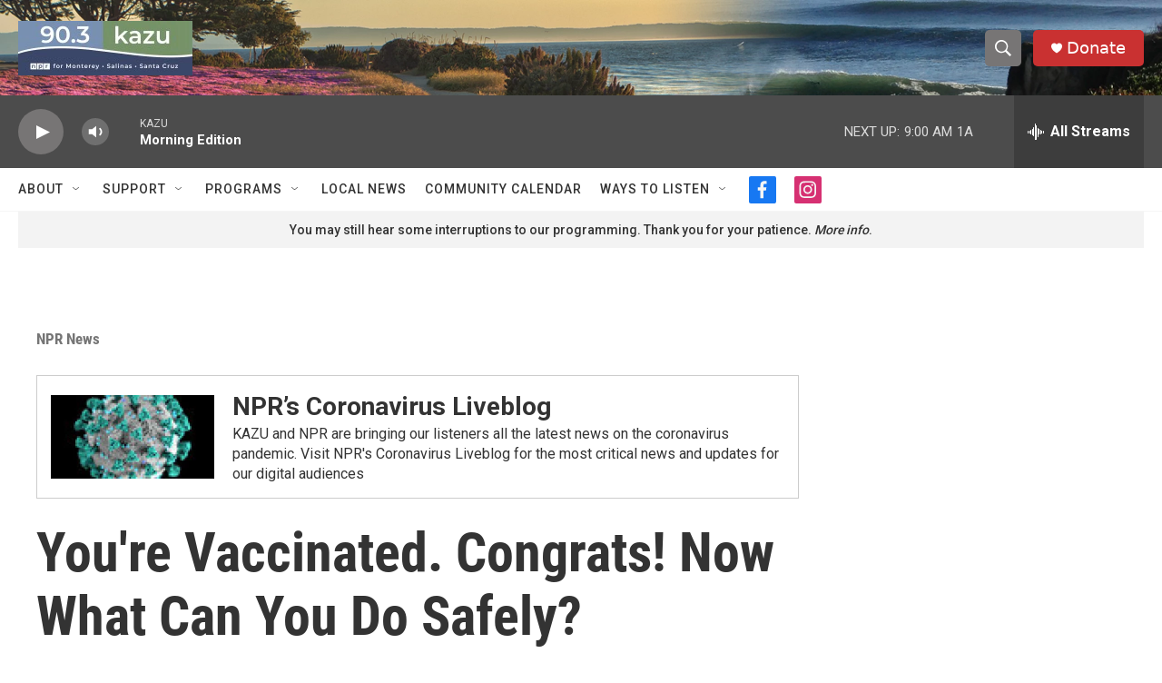

--- FILE ---
content_type: text/html; charset=utf-8
request_url: https://www.google.com/recaptcha/api2/aframe
body_size: 266
content:
<!DOCTYPE HTML><html><head><meta http-equiv="content-type" content="text/html; charset=UTF-8"></head><body><script nonce="nYtjQmwbLE7Pjq6rGnEptA">/** Anti-fraud and anti-abuse applications only. See google.com/recaptcha */ try{var clients={'sodar':'https://pagead2.googlesyndication.com/pagead/sodar?'};window.addEventListener("message",function(a){try{if(a.source===window.parent){var b=JSON.parse(a.data);var c=clients[b['id']];if(c){var d=document.createElement('img');d.src=c+b['params']+'&rc='+(localStorage.getItem("rc::a")?sessionStorage.getItem("rc::b"):"");window.document.body.appendChild(d);sessionStorage.setItem("rc::e",parseInt(sessionStorage.getItem("rc::e")||0)+1);localStorage.setItem("rc::h",'1769179217571');}}}catch(b){}});window.parent.postMessage("_grecaptcha_ready", "*");}catch(b){}</script></body></html>